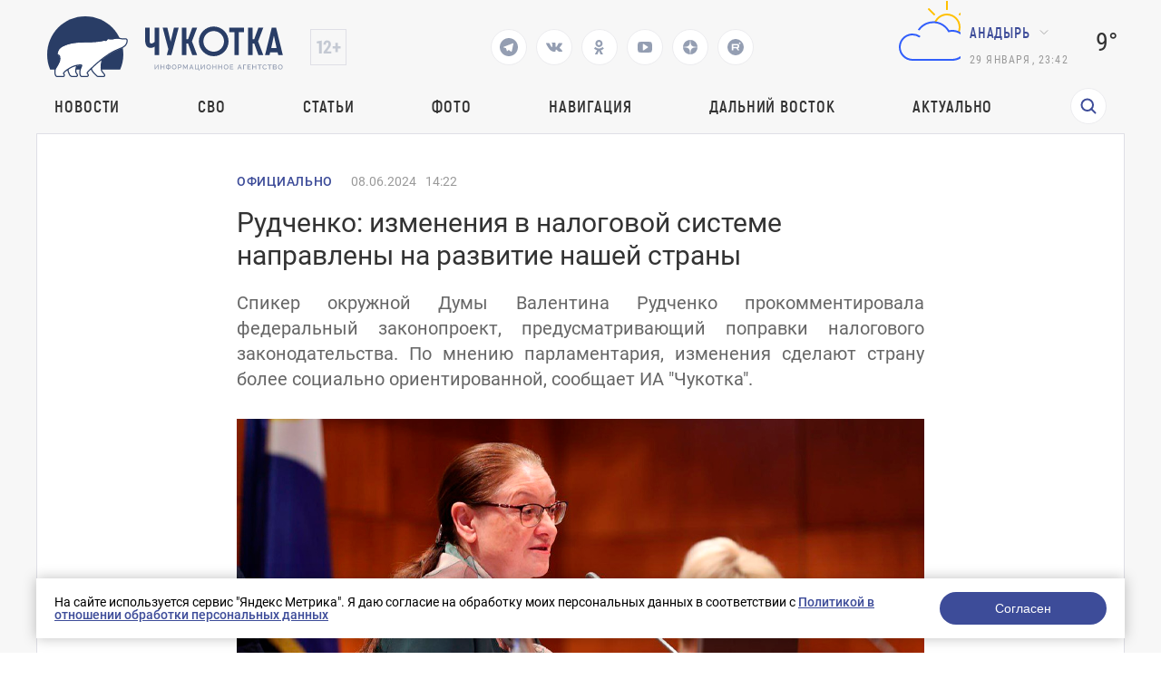

--- FILE ---
content_type: text/html; charset=UTF-8
request_url: https://prochukotku.ru/local/ajax/check_views/set.php
body_size: -80
content:
138

--- FILE ---
content_type: text/css
request_url: https://prochukotku.ru/local/templates/page/styles.css?17576627451791
body_size: 570
content:
.main-left-panel > a:last-child {
  border-bottom: 1px solid #dfdfe6 !important;
}

.main-left-panel > a.static-banner {
  background-repeat: no-repeat;
  background-position: center;
  height:120px;
  padding: 20px;
}

.news-item-main__container-first-video{
  height: 400px;
  overflow: hidden;
  position: relative;
  display: flex;
  justify-content: center;
}

.news-item-main__container-first-video IFRAME{

}

.special-project-main .news-item-main__container-first-video{
  overflow: initial;
  position: relative;
  display: block;
  justify-content: center;
}

.legal-information__advertising A{
  padding:20px;
}

.news-item-main__container-first-img{
  height:auto !important;
}

.news-container__list {
  flex-wrap: wrap;
}
.news-container__list li a {
  margin-bottom: 10px;
}

.preloader_wrap {
  position: fixed;
  z-index: 999999;
  top: 0;
  right: 0;
  bottom: 0;
  left: 0;
  display: none;
  overflow: hidden;
  background: rgb(41 61 102 / 70%);
  user-select: none;
}

.congr_in {
  z-index: 99999;
}

.preloader_wrap.active {
  display: block;
}

.preloader_core {
  background-position: center;
  background-repeat: no-repeat;
  background-size: contain;
  display: block;
  position: absolute;
  margin: auto;
  top: 0;
  right: 0;
  bottom: 0;
  left: 0;
  font-size: 11px;
  width: 5em;
  height: 5em;
}

/*New Year Style START*/
body.new-year {
  padding-top: 70px;
  background: #f7f7f7;
}

body.new-year .b-page_newyear {
  z-index: 900;
}
body.new-year .b-page_newyear .b-page__content {
  min-height: 70px;
  background: #f7f7f7;
}

body.new-year .scroll .header-wrapper {
  top: 0;
}

/*New Year Style END*/

/*Chukotka in the lens Style START*/

.lens-text{
  font-size: 20px;
  line-height: 140%;
  margin-bottom: 20px;
}

/*Chukotka in the lens Style END*/

--- FILE ---
content_type: text/css
request_url: https://prochukotku.ru/local/templates/page/assets/css/common/custom.css?h=a201b3c222b09839964b064c7ab90418
body_size: 1278
content:
#pager-loader {
  display: none;
}

/* modal start */
#ofamodal {
  background: black;
  opacity: 0.6;
  position: fixed;
  top: 0;
  left: 0;
  z-index: 9999;
  display: none;
}

#ofamodal-inner {
  background: white;
  position: fixed;
  top: 110px;
  z-index: 10000;
  display: none;
  border-top: 2px solid #20a052;
  padding: 0;
}

.nofixed {
  position: absolute !important;
}

#ofamodal-body {
  background: white;
}

#ofamodal-head {
  height: 30px;
  position: relative;
  z-index:999;
}

#ofamodal-head SPAN:last-child {
  background-image: url("data:image/svg+xml,%3Csvg width='60' height='60' viewBox='0 0 60 60' fill='none' xmlns='http://www.w3.org/2000/svg'%3E%3Cg clip-path='url(%23clip0)'%3E%3Cg filter='url(%23filter0_d)'%3E%3Cpath d='M23 23L37 37M37 23L23 37' stroke='white' stroke-width='2'%3E%3C/path%3E%3C/g%3E%3C/g%3E%3Cdefs%3E%3Cfilter id='filter0_d' x='-2.70703' y='-2.70711' width='65.4142' height='65.4142' filterUnits='userSpaceOnUse' color-interpolation-filters='sRGB'%3E%3CfeFlood flood-opacity='0' result='BackgroundImageFix'%3E%3C/feFlood%3E%3CfeColorMatrix in='SourceAlpha' type='matrix' values='0 0 0 0 0 0 0 0 0 0 0 0 0 0 0 0 0 0 127 0'%3E%3C/feColorMatrix%3E%3CfeOffset%3E%3C/feOffset%3E%3CfeGaussianBlur stdDeviation='12.5'%3E%3C/feGaussianBlur%3E%3CfeColorMatrix type='matrix' values='0 0 0 0 0 0 0 0 0 0 0 0 0 0 0 0 0 0 0.5 0'%3E%3C/feColorMatrix%3E%3CfeBlend mode='normal' in2='BackgroundImageFix' result='effect1_dropShadow'%3E%3C/feBlend%3E%3CfeBlend mode='normal' in='SourceGraphic' in2='effect1_dropShadow' result='shape'%3E%3C/feBlend%3E%3C/filter%3E%3CclipPath id='clip0'%3E%3Crect width='60' height='60' fill='white'%3E%3C/rect%3E%3C/clipPath%3E%3C/defs%3E%3C/svg%3E");
  background-position: center center;
  background-repeat: no-repeat;
  display: inline-block;
  width: 16px;
  height: 16px;
  cursor: pointer;
  float: right;
  position: relative;
  top: 15px;
  right: 15px;
  z-index:999;
}

#ofamodal-head SPAN:first-child {
  float: left;
  font: 700 18px/50px 'Roboto';
  padding: 0 0 0 20px;
}

#modal-alert-content {
  padding: 20px;
}

#modal-alert-content HR {
  border: 0;
  border-top: 1px solid #eee;
}

#modal-alert-close {
  min-width: 400px;
  padding: 15px 20px 0 20px;
  margin: 20px -20px 0 -20px;
  border-top: 1px solid #eee;
}

#modal-content {
  padding: 20px 20px 20px 20px;
}

/* modal end */

.news-item-main__container-first-video {
  flex-direction: column;
}

.special-project-main .media-list {
	margin-top:40px;
}
.special-project-main .media-list__social {
	margin-top:0px;
	left:inherit;
	position:relative;
	-webkit-transform: none;
    -ms-transform: none;
    transform: none;
}

.special-project__materials ul li p {
  margin: auto;
}

/* news preview page */

@keyframes blink {
  from {
    opacity: 1;
  }
  to {
    opacity: 0;
  }
}

.preview-alert {
  color: #FFFFFF;
  background-color: #3d4c99;
  padding: 15px;
  border-radius: 20px;
  user-select: none;
  z-index: 10;
  margin-right: 10px;
}

.preview-alert__lamp {
  display: inline-block;
  width: 10px;
  height: 10px;
  background-color: red;
  border-radius: 100%;
  margin-left: 5px;
  animation: blink 1.5s infinite;
}

.preview-publish-btn {
  color: #FFFFFF;
  background-color: #3d4c99;
  padding: 15px;
  border-radius: 20px;
  cursor: pointer;
  z-index: 10;
  user-select: none;
}

.preview-controls {
  display: flex;
  flex-direction: row;
  justify-content: center;
  align-items: center;
  margin: 10px auto;
}

.news-item-main__container-first-text p,
.news-item-main__container p,
.news-item-main__subheader,
.news-item-main__article-body {
  text-align: justify;
}

.small-logo img {
  width: 64px;
}

.footer-wrapper__top-logo img {
  width: 260px;
}
/* ====== */